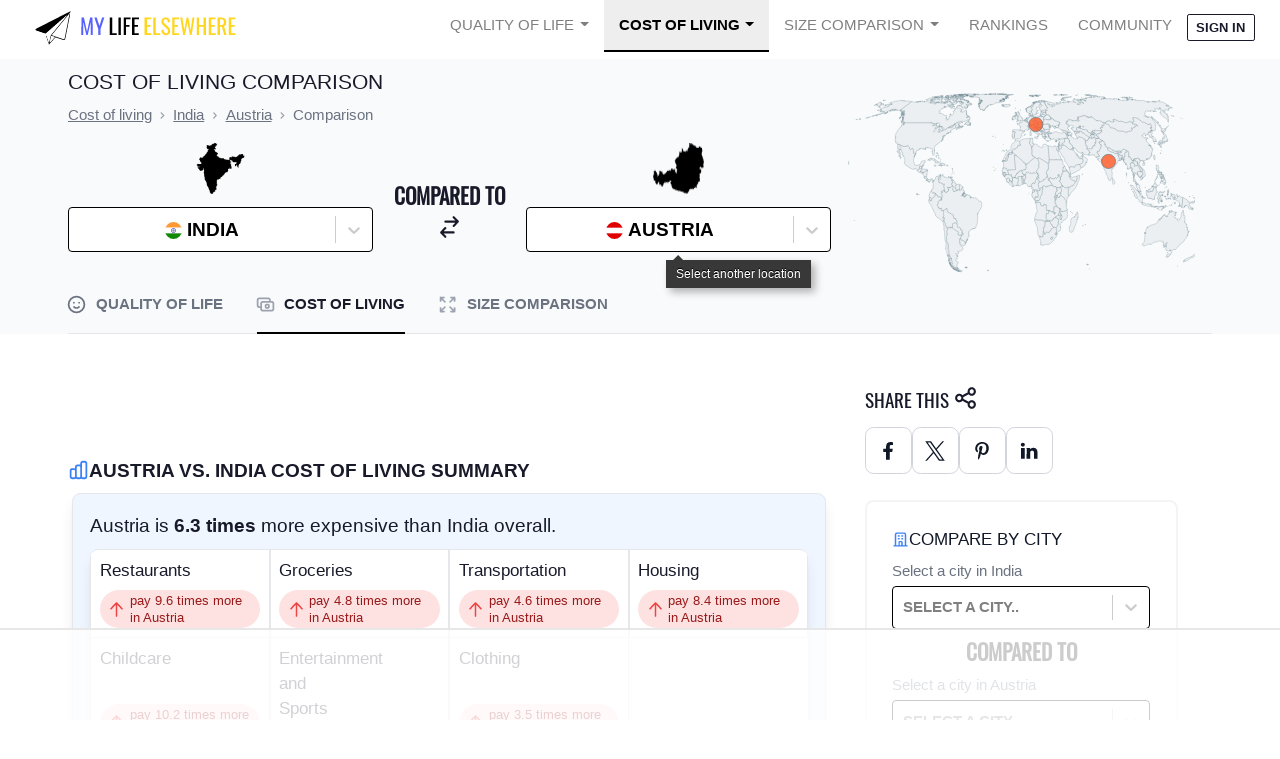

--- FILE ---
content_type: text/html
request_url: https://api.intentiq.com/profiles_engine/ProfilesEngineServlet?at=39&mi=10&dpi=936734067&pt=17&dpn=1&iiqidtype=2&iiqpcid=d8958bcc-9223-4291-be1a-6f8d4345f069&iiqpciddate=1768855073961&pcid=f8e386aa-0473-4328-82b9-f751669ea4c3&idtype=3&gdpr=0&japs=false&jaesc=0&jafc=0&jaensc=0&jsver=0.33&testGroup=A&source=pbjs&ABTestingConfigurationSource=group&abtg=A&vrref=https%3A%2F%2Fwww.mylifeelsewhere.com
body_size: 54
content:
{"abPercentage":97,"adt":1,"ct":2,"isOptedOut":false,"data":{"eids":[]},"dbsaved":"false","ls":true,"cttl":86400000,"abTestUuid":"g_7dd617ad-2eb8-4282-b48f-1fada26ebbfe","tc":9,"sid":511999511}

--- FILE ---
content_type: text/plain
request_url: https://rtb.openx.net/openrtbb/prebidjs
body_size: -229
content:
{"id":"cb1d024f-c847-49c2-b05c-8e186d05f4fa","nbr":0}

--- FILE ---
content_type: text/plain
request_url: https://rtb.openx.net/openrtbb/prebidjs
body_size: -85
content:
{"id":"7773ed42-8a73-4631-9538-68b0fa6145af","nbr":0}

--- FILE ---
content_type: text/plain
request_url: https://rtb.openx.net/openrtbb/prebidjs
body_size: -229
content:
{"id":"65dd1843-31fa-41dc-9e12-7aa8ddc472b1","nbr":0}

--- FILE ---
content_type: text/plain
request_url: https://rtb.openx.net/openrtbb/prebidjs
body_size: -229
content:
{"id":"1ebcaca7-a43d-4850-8d05-7a547f79c47d","nbr":0}

--- FILE ---
content_type: text/plain
request_url: https://rtb.openx.net/openrtbb/prebidjs
body_size: -229
content:
{"id":"1554ae02-1fe9-4c06-ab5e-00e72452af9c","nbr":0}

--- FILE ---
content_type: text/plain; charset=UTF-8
request_url: https://at.teads.tv/fpc?analytics_tag_id=PUB_17002&tfpvi=&gdpr_consent=&gdpr_status=22&gdpr_reason=220&ccpa_consent=&sv=prebid-v1
body_size: 56
content:
M2MwNTVkNDItZmQzNi00NTc4LTk1NDktNTdjNzExYWNiMzg5IzAtMw==

--- FILE ---
content_type: text/plain
request_url: https://rtb.openx.net/openrtbb/prebidjs
body_size: -229
content:
{"id":"5527c580-9490-44a2-9cfe-1d900f00ba40","nbr":0}

--- FILE ---
content_type: text/plain
request_url: https://rtb.openx.net/openrtbb/prebidjs
body_size: -229
content:
{"id":"c2fb4d5b-2874-4e4b-87e8-3eb267b22791","nbr":0}

--- FILE ---
content_type: text/plain
request_url: https://rtb.openx.net/openrtbb/prebidjs
body_size: -229
content:
{"id":"244b8041-b6ba-43f5-b669-ca526a7243e6","nbr":0}

--- FILE ---
content_type: text/plain
request_url: https://rtb.openx.net/openrtbb/prebidjs
body_size: -229
content:
{"id":"1a53b777-7422-4184-af1f-82bded2bf6c3","nbr":0}

--- FILE ---
content_type: text/plain
request_url: https://rtb.openx.net/openrtbb/prebidjs
body_size: -229
content:
{"id":"545964ea-0e7a-4901-909e-db538cbd1f53","nbr":0}